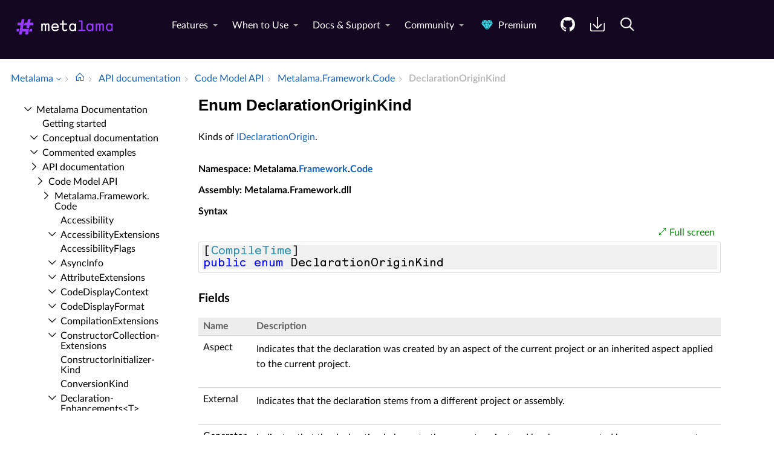

--- FILE ---
content_type: text/html; charset=utf-8
request_url: https://doc.metalama.net/api/metalama-framework-code-declarationoriginkind
body_size: 7086
content:
<!DOCTYPE html><html lang="en" xmlns:h="httpHelper"><head><meta name="helpbrowser:topicid" content="api/metalama-framework-code-declarationoriginkind"><meta name="helpbrowser:collection" content="metalama"><meta http-equiv="X-UA-Compatible" content="IE=edge"><meta name="viewport" content="width=device-width, initial-scale=1"><meta property="og:title" content="DeclarationOriginKind Enum"><meta property="og:type" content="website"><meta name="description" content="Kinds of IDeclarationOrigin. [Metalama Documentation]"><meta name="og:description" content="Kinds of IDeclarationOrigin."><link rel="shortcut icon" href="/design/favicon.ico"><link rel="stylesheet" href="https://cdn.jsdelivr.net/npm/jquery-ui@1.13.2/themes/base/all.css"><link rel="canonical" href="https://doc.metalama.net/api/metalama-framework-code-declarationoriginkind"><link rel="manifest" href="https://doc.metalama.net/manifest.webmanifest"><meta charset="utf-8"><meta name="postsharp:uid" content="Metalama.Framework.Code.DeclarationOriginKind"><meta name="postsharp:level" content="0"><meta name="postsharp:product" content=""><meta name="postsharp:created-date" content=""><meta name="postsharp:modified-date" content=""><meta name="keywords" content=""><meta http-equiv="X-UA-Compatible" content="IE=edge,chrome=1"><title>DeclarationOriginKind Enum (Metalama.Framework.Code) · Metalama Docs
		</title><meta name="viewport" content="width=device-width"><meta name="title" content="Enum DeclarationOriginKind "><link type="text/css" rel="stylesheet" href="https://metalama.net/assets/css/style.css"><link type="text/css" rel="stylesheet" href="/design/bundle.css?etag=bc4d3ca3-a594-418c-9661-737b8a4cc043"><script src="/design/lib/highlight.min.js"><!----></script><script>
					var cookieDomain="metalama.net";
					var collectionName="metalama";
					
							var collectionUrl="https://doc.metalama.net";
						
					var searchIndexName = 'metalamadoc';
					var searchLocalPrefixes = [ "https://doc.postsharp.net/metalama", "https://doc.metalama.net" ];
					var matomoSiteId = '10';
					var matomoCustomUrl = 'https://metalama.net/doc';
					var _paq = [];
				</script><script src="https://cdn.jsdelivr.net/npm/jquery@3.7.0/dist/jquery.min.js" defer="defer"><!----></script><script src="https://cdn.jsdelivr.net/npm/jquery-ui@1.13.2/dist/jquery-ui.min.js" defer="defer"><!----></script><script src="https://metalama.net/assets/js/main.js" defer="defer"><!----></script><script src="/design/bundle.js?etag=bc4d3ca3-a594-418c-9661-737b8a4cc043" defer="defer"><!----></script></head><body class="noGoldenLayout"><div id="siteHeader" class="header-spacer-2"><style>header .wrapper-large {
        max-width: 100% !important;
    }</style><header class="metalama-website"><div class="wrapper-large"><a href="https://metalama.net/" class="logo" title="Go To Home Page"><img src="https://metalama.net/assets/images/metalama-logo-8161b8ba88.svg" width="200" alt="Metalama Logo"></a><nav><div class="menu__body"><ul class="menu__list level1 left"><!-- page_url ='/doc-header'--><li class="menu__item has-dropdownmenu"><a href="https://metalama.net/features" data-submenu="dropdown1" class="">Features</a><div id="dropdown1" class="dropdownmenu columns" style="display:none"><div class="dropdown-wrapper"><div class="column"><div class="column-title"><a href="https://metalama.net/features/core">Core Features</a></div><ul><li><a href="https://metalama.net/features/code-generation"><div class="title">Code Generation</div><div class="description">Dynamically generate C# code and seamlessly integrate it with handcrafted logic.</div></a></li><li><a href="https://metalama.net/features/code-validation"><div class="title">Code Validation</div><div class="description">Report errors and warnings at design time directly into the editor, or as part of the build process.</div></a></li><li><a href="https://metalama.net/features/design-time-feedback"><div class="title">Immediate Editor Feedback</div><div class="description">Get immediate feedback on your code as you type. No need to recompile your code.</div></a></li><li><a href="https://metalama.net/features/code-fixes"><div class="title">Code Fix Toolkit <i class="premium no-tooltip"></i></div><div class="description">Leverage custom code fixes and code factorings to your team using Metalama's simple API.</div></a></li></ul></div><div class="column"><div class="column-title"><a href="https://metalama.net/features/productivity">Productivity Features</a></div><ul><li><a href="https://metalama.net/features/aspect-libraries"><div class="title">Ready-to-Use Aspect Libraries</div><div class="description">Accelerate development with open-source extensions and ready-to-use aspects and avoid reinventing the wheel.</div></a></li><li><a href="https://metalama.net/features/tooling"><div class="title">Visual Studio Tooling <i class="premium no-tooltip"></i></div><div class="description">Boost productivity with T# syntax highlighting, CodeLens, Aspect Explorer, and Aspect Diff.</div></a></li><li><a href="https://metalama.net/features/testing"><div class="title">Test Frameworks</div><div class="description">Test that your aspects generate code and report warnings as expected using our xUnit-compatible test framework.</div></a></li><li><a href="https://metalama.net/features/debugging"><div class="title">Transformed Code Debugging</div><div class="description">Choose whether to step into the transformed code or stick to the source code during debugging.</div></a></li></ul></div><div class="column"><div class="column-title"><a href="https://metalama.net/features/extensibility">Extensibility Features</a></div><ul><li><a href="https://metalama.net/features/roslyn"><div class="title">Roslyn Extensibility</div><div class="description">Overcome Metalama's limitations with the full power of Roslyn.</div></a></li><li><a href="https://metalama.net/features/code-query"><div class="title">Code Query API</div><div class="description">Query your code and dependencies in application. Includes a LINQPad driver.</div></a></li><li><a href="https://metalama.net/features/divorce"><div class="title">Divorce</div><div class="description">Metalama gracefully accepts when it's time to part ways and makes the breakup process as smooth as possible.</div></a></li></ul></div></div></div></li><li class="menu__item has-dropdownmenu"><a href="https://metalama.net/applications" data-submenu="dropdown2" class="">When to Use</a><div id="dropdown2" class="dropdownmenu columns" style="display:none"><div class="dropdown-wrapper"><div class="column"><div class="column-title"><a href="https://metalama.net/applications/principles">Principles at Work</a></div><ul><li><a href="https://metalama.net/applications/clean-code"><div class="title">Clean Code</div><div class="description">Maintain a streamlined, concise codebase devoid of redundant boilerplate.</div></a></li><li><a href="https://metalama.net/applications/solid"><div class="title">SOLID & DRY Principles</div><div class="description">Take SOLID and DRY principles to the next level with aspects and code verification.</div></a></li><li><a href="https://metalama.net/applications/aspect-oriented-programming"><div class="title">Aspect-Oriented Programming</div><div class="description">Metalama doesn't just improve on AOP — it reinvents it in a pragmatic approach tailored to modern C#.</div></a></li><li><a href="https://metalama.net/applications/architecture-verification"><div class="title">Architecture Verification <i class="premium no-tooltip"></i></div><div class="description">Ensure that both manually written and AI-assisted code adhere to strict architectural standards.</div></a></li><li><a href="https://metalama.net/applications/refactoring"><div class="title">Refactoring <i class="premium no-tooltip"></i></div><div class="description">Enhance developer productivity with intelligent tooling and built-in safety nets.</div></a></li></ul></div><div class="column"><div class="column-title"><a href="https://metalama.net/applications/classics">Applications</a></div><ul><li><a href="https://metalama.net/applications/design-patterns"><div class="title">Classic Patterns</div><div class="description">Implement time-tested design patterns like Singleton, Memento, Abstract Factory, and Builder with ease.</div></a></li><li><a href="https://metalama.net/applications/ui"><div class="title">UI Patterns</div><div class="description">Streamline UI features such as INotifyPropertyChanged, dependency properties, commands, and undo/redo.</div></a></li><li><a href="https://metalama.net/applications/object-services"><div class="title">Classic Object Services</div><div class="description">Stop writing boilerplate for ToString methods, equality contracts, cloning, and more.</div></a></li><li><a href="https://metalama.net/applications/contracts"><div class="title">Defensive Programming</div><div class="description">Enforce preconditions, postconditions and invariants with ease, ensuring robust code and reliable behavior.</div></a></li></ul></div><div class="column"><div class="column-title"><a href="https://metalama.net/applications/devops">DevOps</a></div><ul><li><a href="https://metalama.net/applications/logging"><div class="title">Logging & Tracing</div><div class="description">Automatically infuse comprehensive logging across your codebase with a single line.</div></a></li><li><a href="https://metalama.net/applications/metrics"><div class="title">Metrics</div><div class="description">Gain deep operational insights with method-level performance metrics.</div></a></li><li><a href="https://metalama.net/applications/caching"><div class="title">Caching</div><div class="description">Implement robust caching across diverse topologies, including seamless Redis integration.</div></a></li><li><a href="https://metalama.net/applications/exception-handling"><div class="title">Exception Handling</div><div class="description">Streamline exception management with a zero-boilerplate approach that integrates seamlessly with Polly.</div></a></li><li><a href="https://metalama.net/applications/security"><div class="title">Security</div><div class="description">Authorization, audit and encryption.</div></a></li></ul></div></div></div></li><li class="menu__item has-dropdownmenu has-mobile-dropdownmenu"><a href="https://metalama.net#" data-submenu="dropdown3" class="">Docs & Support</a><div id="dropdown3" class="dropdownmenu list" style="display:none"><ul class="dropdown-wrapper"><li><a href="https://doc.metalama.net/conceptual/getting-started"><div class="title">Getting Started</div><div class="description">Learn how to install Metalama and jumpstart your projects.</div></a></li><li><a href="https://doc.metalama.net/conceptual"><div class="title">Conceptual Documentation</div><div class="description">Deep dive into the principles and concepts behind Metalama.</div></a></li><li><a href="https://doc.metalama.net/examples"><div class="title">Commented Examples</div><div class="description">Explore a range of Metalama examples from basic to advanced.</div></a></li><li><a href="https://github.com/metalama/Metalama/issues"><div class="title extern">Issue Tracker</div><div class="description">Report bugs and feature requests on GitHub, and check their status.</div></a></li><li><a href="https://metalama.net/premium/enterprise-support"><div class="title">Enterprise Support <i class="premium no-tooltip"></i></div><div class="description">Benefit from high-priority support, direct access to core developers, and dependable long-term maintenance.</div></a></li></ul></div></li><li class="menu__item has-dropdownmenu has-mobile-dropdownmenu"><a href="https://metalama.net#" data-submenu="dropdown4" class="">Community</a><div id="dropdown4" class="dropdownmenu columns" style="display:none"><div class="dropdown-wrapper"><div class="column"><div class="column-title"><span>Build</span></div><ul><li><a href="https://metalama.net/marketplace"><div class="title">Libraries & Extensions</div><div class="description">Accelerate development with open-source extensions and ready-to-use aspects.</div></a></li><li><a href="https://metalama.net/contributing"><div class="title">Contributing</div><div class="description">Learn how to shape the future of Metalama with your contributions.</div></a></li><li><a href="https://github.com/orgs/metalama/discussions"><div class="title extern">GitHub Forums</div><div class="description">Ask anything and showcase your aspects on GitHub Discussions.</div></a></li></ul></div><div class="column"><div class="column-title"><span>Stay Tuned</span></div><ul><li><a href="https://metalama.net/blog"><div class="title">Blog</div><div class="description">Official announcements, opinions, showcases, and tips from the Metalama team and contributors.</div></a></li><li><a href="https://metalama.net/briefs"><div class="title">Brief Updates</div><div class="description">Announcing builds and other brief news that don't deserve a full article.</div></a></li><li><a href="https://metalama.net/newsletter"><div class="title">Newsletter</div><div class="description">Receive important announcements and monthly updates straight to your inbox.</div></a></li></ul></div></div></div></li><li class="menu__item"><a href="https://metalama.net/premium" title="Unlock advanced features and enterprise support with Metalama premium editions." class=""><i class="premium no-tooltip"></i> Premium</a></li></ul></div><ul class="level1 right" role="menu"><li role="menuitem" class="menuitem--github"><a href="https://www.github.com/metalama/Metalama" data-submenu="" class="btn--github" title="Access the source code on GitHub."><img src="https://metalama.net/assets/images/icons/github-22d9a61255.svg" alt="Open Source"></a></li><li role="menuitem" class="menuitem--get"><a href="https://metalama.net/get" data-submenu="" title="Add Metalama to your projects and install the IDE tooling." class="btn--download"><img src="https://metalama.net/assets/images/icons/download-white-8fa1d63f12.svg" alt="Download"></a></li><li role="menuitem"><a href="https://metalama.net/search" data-submenu="" title="Search Metalama." class="btn--download"><img src="https://metalama.net/assets/images/icons/search-white-14b6a3917c.svg" alt="Download"></a></li></ul><button type="button" class="menu__icon icon-menu"><span></span></button></nav></div></header><div class="header-spacer" style="display: none;"></div><script>(function(){function c(){var b=a.contentDocument||a.contentWindow.document;if(b){var d=b.createElement('script');d.innerHTML="window.__CF$cv$params={r:'9c4452054e735c43',t:'MTc2OTQ3NTcwMg=='};var a=document.createElement('script');a.src='/cdn-cgi/challenge-platform/scripts/jsd/main.js';document.getElementsByTagName('head')[0].appendChild(a);";b.getElementsByTagName('head')[0].appendChild(d)}}if(document.body){var a=document.createElement('iframe');a.height=1;a.width=1;a.style.position='absolute';a.style.top=0;a.style.left=0;a.style.border='none';a.style.visibility='hidden';document.body.appendChild(a);if('loading'!==document.readyState)c();else if(window.addEventListener)document.addEventListener('DOMContentLoaded',c);else{var e=document.onreadystatechange||function(){};document.onreadystatechange=function(b){e(b);'loading'!==document.readyState&&(document.onreadystatechange=e,c())}}}})();</script><script defer src="https://static.cloudflareinsights.com/beacon.min.js/vcd15cbe7772f49c399c6a5babf22c1241717689176015" integrity="sha512-ZpsOmlRQV6y907TI0dKBHq9Md29nnaEIPlkf84rnaERnq6zvWvPUqr2ft8M1aS28oN72PdrCzSjY4U6VaAw1EQ==" data-cf-beacon='{"version":"2024.11.0","token":"ae625decfdce4cf18a42d2b7c642be5d","server_timing":{"name":{"cfCacheStatus":true,"cfEdge":true,"cfExtPri":true,"cfL4":true,"cfOrigin":true,"cfSpeedBrain":true},"location_startswith":null}}' crossorigin="anonymous"></script>
</div><div id="breadcrum-container" class="ourStyle"><nav aria-label="breadcrum" id="breadcrum" itemscope="itemscope" itemtype="https://schema.org/BreadcrumbList"><a id="currentCollection" class="switcher" href="#" onclick="$('#collectionSwitcher').toggle();$('#currentCollection').toggleClass('expanded');$('#versionSwitcher').hide();return false" title="Switch to a different collection" itemscope="itemscope" itemprop="itemListElement" itemtype="https://schema.org/ListItem"><meta itemprop="position" content="1"><meta itemprop="item" content="https://doc.metalama.net"><span itemprop="name">Metalama</span></a><span><ul id="collectionSwitcher" class="switcherMenu" style="display:none;"><li><a href="https://doc.postsharp.net/">PostSharp</a></li><li><a href="https://doc.metalama.net/" class="current">Metalama</a></li></ul></span><span class="separator"></span><a href="/" class="home content-link"><!--Intentionally Empty--></a><span class="separator"></span><a href="/api" class="content-link" itemscope="itemscope" itemprop="itemListElement" itemtype="https://schema.org/ListItem"><meta itemprop="position" content="2"><meta itemprop="item" content="https://doc.metalama.net/api"><span itemprop="name">API documentation</span></a><span class="separator"></span><a href="/api/code-api" class="content-link" itemscope="itemscope" itemprop="itemListElement" itemtype="https://schema.org/ListItem"><meta itemprop="position" content="3"><meta itemprop="item" content="https://doc.metalama.net/api/code-api"><span itemprop="name">Code Model API</span></a><span class="separator"></span><a href="/api/metalama-framework-code" class="content-link" itemscope="itemscope" itemprop="itemListElement" itemtype="https://schema.org/ListItem"><meta itemprop="position" content="4"><meta itemprop="item" content="https://doc.metalama.net/api/metalama-framework-code"><span itemprop="name">Metalama.​Framework.​Code</span></a><span class="separator"></span><span class="current" itemscope="itemscope" itemprop="itemListElement" itemtype="https://schema.org/ListItem"><meta itemprop="position" content="5"><span itemprop="name">Declaration­Origin­Kind</span></span></nav><div id="layout-buttons"><a id="openSandboxButton" onclick="openSandbox('')" role="button" class="requireSandbox">Open sandbox</a><a id="openNavigationButton" onclick="openNavigation()" role="button" style="display:none" class="">Open navigation</a><a id="focusButton" onclick="toggleFocus()" role="button" class="inactive">Focus</a></div></div><div id="horizontal-container" class="ourStyle"><div id="left-sidebar"><div><nav id="nav"><!--Navigation--><p class="closed node root"><a class="content-link" href="/">Metalama Documentation</a></p><div class="children"><p class="leaf node sibling"><a class="content-link" href="/conceptual/getting-started">Getting started</a></p><p class="closed node sibling"><a class="content-link" href="/conceptual">Conceptual documentation</a></p><p class="closed node sibling"><a class="content-link" href="/examples">Commented examples</a></p><p class="open node ancestor"><a class="content-link" href="/api">API documentation</a></p><div class="children"><p class="open node ancestor"><a class="content-link" href="/api/code-api">Code Model API</a></p><div class="children"><p class="open node ancestor"><a class="content-link" href="/api/metalama-framework-code">Metalama.​Framework.​Code</a></p><div class="children"><p class="leaf node sibling"><a class="content-link" href="/api/metalama-framework-code-accessibility">Accessibility</a></p><p class="closed node sibling"><a class="content-link" href="/api/metalama-framework-code-accessibilityextensions">Accessibility­Extensions</a></p><p class="leaf node sibling"><a class="content-link" href="/api/metalama-framework-code-accessibilityflags">Accessibility­Flags</a></p><p class="closed node sibling"><a class="content-link" href="/api/metalama-framework-code-asyncinfo">Async­Info</a></p><p class="closed node sibling"><a class="content-link" href="/api/metalama-framework-code-attributeextensions">Attribute­Extensions</a></p><p class="closed node sibling"><a class="content-link" href="/api/metalama-framework-code-codedisplaycontext">Code­Display­Context</a></p><p class="closed node sibling"><a class="content-link" href="/api/metalama-framework-code-codedisplayformat">Code­Display­Format</a></p><p class="closed node sibling"><a class="content-link" href="/api/metalama-framework-code-compilationextensions">Compilation­Extensions</a></p><p class="closed node sibling"><a class="content-link" href="/api/metalama-framework-code-constructorcollectionextensions">Constructor­Collection­Extensions</a></p><p class="leaf node sibling"><a class="content-link" href="/api/metalama-framework-code-constructorinitializerkind">Constructor­Initializer­Kind</a></p><p class="leaf node sibling"><a class="content-link" href="/api/metalama-framework-code-conversionkind">Conversion­Kind</a></p><p class="closed node sibling"><a class="content-link" href="/api/metalama-framework-code-declarationenhancements-1">Declaration­Enhancements&lt;T&gt;</a></p><p class="closed node sibling"><a class="content-link" href="/api/metalama-framework-code-declarationextensions">Declaration­Extensions</a></p><p class="leaf node sibling"><a class="content-link" href="/api/metalama-framework-code-declarationkind">Declaration­Kind</a></p><p class="leaf node self"><a class="content-link" href="/api/metalama-framework-code-declarationoriginkind">Declaration­Origin­Kind</a></p><p class="leaf node sibling"><a class="content-link" href="/api/metalama-framework-code-derivedtypesoptions">Derived­Types­Options</a></p><p class="leaf node sibling"><a class="content-link" href="/api/metalama-framework-code-enumerablekind">Enumerable­Kind</a></p><p class="leaf node sibling"><a class="content-link" href="/api/metalama-framework-code-executionscope">Execution­Scope</a></p><p class="leaf node sibling"><a class="content-link" href="/api/metalama-framework-code-fieldkind">Field­Kind</a></p><p class="closed node sibling"><a class="content-link" href="/api/metalama-framework-code-genericextensions">Generic­Extensions</a></p><p class="leaf node sibling"><a class="content-link" href="/api/metalama-framework-code-iannotation">IAnnotation</a></p><p class="leaf node sibling"><a class="content-link" href="/api/metalama-framework-code-iannotation-1">IAnnotation&lt;T&gt;</a></p><p class="closed node sibling"><a class="content-link" href="/api/metalama-framework-code-iaspectdeclarationorigin">IAspect­Declaration­Origin</a></p><p class="closed node sibling"><a class="content-link" href="/api/metalama-framework-code-iassembly">IAssembly</a></p><p class="closed node sibling"><a class="content-link" href="/api/metalama-framework-code-iassemblyidentity">IAssembly­Identity</a></p><p class="closed node sibling"><a class="content-link" href="/api/metalama-framework-code-iattribute">IAttribute</a></p><p class="closed node sibling"><a class="content-link" href="/api/metalama-framework-code-iattributedata">IAttribute­Data</a></p><p class="closed node sibling"><a class="content-link" href="/api/metalama-framework-code-icompilation">ICompilation</a></p><p class="closed node sibling"><a class="content-link" href="/api/metalama-framework-code-icompilationelement">ICompilation­Element</a></p><p class="closed node sibling"><a class="content-link" href="/api/metalama-framework-code-iconstructor">IConstructor</a></p><p class="closed node sibling"><a class="content-link" href="/api/metalama-framework-code-ideclaration">IDeclaration</a></p><p class="closed node sibling"><a class="content-link" href="/api/metalama-framework-code-ideclarationcache">IDeclaration­Cache</a></p><p class="closed node sibling"><a class="content-link" href="/api/metalama-framework-code-ideclarationfactory">IDeclaration­Factory</a></p><p class="closed node sibling"><a class="content-link" href="/api/metalama-framework-code-ideclarationorigin">IDeclaration­Origin</a></p><p class="closed node sibling"><a class="content-link" href="/api/metalama-framework-code-idisplayable">IDisplayable</a></p><p class="closed node sibling"><a class="content-link" href="/api/metalama-framework-code-ievent">IEvent</a></p><p class="closed node sibling"><a class="content-link" href="/api/metalama-framework-code-iexpression">IExpression</a></p><p class="closed node sibling"><a class="content-link" href="/api/metalama-framework-code-iextensionblock">IExtension­Block</a></p><p class="closed node sibling"><a class="content-link" href="/api/metalama-framework-code-ifield">IField</a></p><p class="closed node sibling"><a class="content-link" href="/api/metalama-framework-code-ifieldorproperty">IField­Or­Property</a></p><p class="closed node sibling"><a class="content-link" href="/api/metalama-framework-code-ifieldorpropertyorindexer">IField­Or­Property­Or­Indexer</a></p><p class="closed node sibling"><a class="content-link" href="/api/metalama-framework-code-igeneric">IGeneric</a></p><p class="closed node sibling"><a class="content-link" href="/api/metalama-framework-code-igenericcontext">IGeneric­Context</a></p><p class="closed node sibling"><a class="content-link" href="/api/metalama-framework-code-ihasaccessors">IHas­Accessors</a></p><p class="closed node sibling"><a class="content-link" href="/api/metalama-framework-code-ihasparameters">IHas­Parameters</a></p><p class="closed node sibling"><a class="content-link" href="/api/metalama-framework-code-ihastype">IHas­Type</a></p><p class="closed node sibling"><a class="content-link" href="/api/metalama-framework-code-iindexer">IIndexer</a></p><p class="leaf node sibling"><a class="content-link" href="/api/metalama-framework-code-imanagedresource">IManaged­Resource</a></p><p class="closed node sibling"><a class="content-link" href="/api/metalama-framework-code-imember">IMember</a></p><p class="closed node sibling"><a class="content-link" href="/api/metalama-framework-code-imemberornamedtype">IMember­Or­Named­Type</a></p><p class="closed node sibling"><a class="content-link" href="/api/metalama-framework-code-imethod">IMethod</a></p><p class="closed node sibling"><a class="content-link" href="/api/metalama-framework-code-imethodbase">IMethod­Base</a></p><p class="closed node sibling"><a class="content-link" href="/api/metalama-framework-code-inameddeclaration">INamed­Declaration</a></p><p class="closed node sibling"><a class="content-link" href="/api/metalama-framework-code-inamedtype">INamed­Type</a></p><p class="closed node sibling"><a class="content-link" href="/api/metalama-framework-code-inamespace">INamespace</a></p><p class="closed node sibling"><a class="content-link" href="/api/metalama-framework-code-inamespaceornamedtype">INamespace­Or­Named­Type</a></p><p class="closed node sibling"><a class="content-link" href="/api/metalama-framework-code-iobjectcreationexpression">IObject­Creation­Expression</a></p><p class="closed node sibling"><a class="content-link" href="/api/metalama-framework-code-iparameter">IParameter</a></p><p class="closed node sibling"><a class="content-link" href="/api/metalama-framework-code-iproperty">IProperty</a></p><p class="closed node sibling"><a class="content-link" href="/api/metalama-framework-code-ipropertyorindexer">IProperty­Or­Indexer</a></p><p class="closed node sibling"><a class="content-link" href="/api/metalama-framework-code-iref">IRef</a></p><p class="leaf node sibling"><a class="content-link" href="/api/metalama-framework-code-iref-1">IRef&lt;T&gt;</a></p><p class="closed node sibling"><a class="content-link" href="/api/metalama-framework-code-isourceexpression">ISource­Expression</a></p><p class="closed node sibling"><a class="content-link" href="/api/metalama-framework-code-isourcereferenceimpl">ISource­Reference­Impl</a></p><p class="closed node sibling"><a class="content-link" href="/api/metalama-framework-code-iteratorinfo">Iterator­Info</a></p><p class="closed node sibling"><a class="content-link" href="/api/metalama-framework-code-itupleelement">ITuple­Element</a></p><p class="closed node sibling"><a class="content-link" href="/api/metalama-framework-code-itupletype">ITuple­Type</a></p><p class="closed node sibling"><a class="content-link" href="/api/metalama-framework-code-itype">IType</a></p><p class="closed node sibling"><a class="content-link" href="/api/metalama-framework-code-itypeparameter">IType­Parameter</a></p><p class="closed node sibling"><a class="content-link" href="/api/metalama-framework-code-memberextensions">Member­Extensions</a></p><p class="closed node sibling"><a class="content-link" href="/api/metalama-framework-code-methodcollectionextensions">Method­Collection­Extensions</a></p><p class="closed node sibling"><a class="content-link" href="/api/metalama-framework-code-methodextensions">Method­Extensions</a></p><p class="leaf node sibling"><a class="content-link" href="/api/metalama-framework-code-methodkind">Method­Kind</a></p><p class="closed node sibling"><a class="content-link" href="/api/metalama-framework-code-namedtypeextensions">Named­Type­Extensions</a></p><p class="closed node sibling"><a class="content-link" href="/api/metalama-framework-code-namespaceextensions">Namespace­Extensions</a></p><p class="leaf node sibling"><a class="content-link" href="/api/metalama-framework-code-operatorcategory">Operator­Category</a></p><p class="leaf node sibling"><a class="content-link" href="/api/metalama-framework-code-operatorkind">Operator­Kind</a></p><p class="closed node sibling"><a class="content-link" href="/api/metalama-framework-code-operatorkindextensions">Operator­Kind­Extensions</a></p><p class="leaf node sibling"><a class="content-link" href="/api/metalama-framework-code-refcomparison">Ref­Comparison</a></p><p class="leaf node sibling"><a class="content-link" href="/api/metalama-framework-code-referencekinds">Reference­Kinds</a></p><p class="closed node sibling"><a class="content-link" href="/api/metalama-framework-code-referencekindsextension">Reference­Kinds­Extension</a></p><p class="closed node sibling"><a class="content-link" href="/api/metalama-framework-code-refextensions">Ref­Extensions</a></p><p class="leaf node sibling"><a class="content-link" href="/api/metalama-framework-code-refkind">Ref­Kind</a></p><p class="closed node sibling"><a class="content-link" href="/api/metalama-framework-code-refkindextensions">Ref­Kind­Extensions</a></p><p class="closed node sibling"><a class="content-link" href="/api/metalama-framework-code-reflectionextensions">Reflection­Extensions</a></p><p class="closed node sibling"><a class="content-link" href="/api/metalama-framework-code-serializabledeclarationid">Serializable­Declaration­Id</a></p><p class="closed node sibling"><a class="content-link" href="/api/metalama-framework-code-serializabletypeid">Serializable­Type­Id</a></p><p class="closed node sibling"><a class="content-link" href="/api/metalama-framework-code-sourcereference">Source­Reference</a></p><p class="closed node sibling"><a class="content-link" href="/api/metalama-framework-code-sourcespan">Source­Span</a></p><p class="leaf node sibling"><a class="content-link" href="/api/metalama-framework-code-specialtype">Special­Type</a></p><p class="closed node sibling"><a class="content-link" href="/api/metalama-framework-code-typedconstant">Typed­Constant</a></p><p class="closed node sibling"><a class="content-link" href="/api/metalama-framework-code-typeextensions">Type­Extensions</a></p><p class="closed node sibling"><a class="content-link" href="/api/metalama-framework-code-typefactory">Type­Factory</a></p><p class="leaf node sibling"><a class="content-link" href="/api/metalama-framework-code-typekind">Type­Kind</a></p><p class="leaf node sibling"><a class="content-link" href="/api/metalama-framework-code-typekindconstraint">Type­Kind­Constraint</a></p><p class="leaf node sibling"><a class="content-link" href="/api/metalama-framework-code-typeparameterkind">Type­Parameter­Kind</a></p><p class="leaf node sibling"><a class="content-link" href="/api/metalama-framework-code-variancekind">Variance­Kind</a></p><p class="leaf node sibling"><a class="content-link" href="/api/metalama-framework-code-writeability">Writeability</a></p></div><p class="closed node sibling"><a class="content-link" href="/api/metalama-framework-code-collections">Metalama.​Framework.​Code.​Collections</a></p><p class="closed node sibling"><a class="content-link" href="/api/metalama-framework-code-comparers">Metalama.​Framework.​Code.​Comparers</a></p><p class="closed node sibling"><a class="content-link" href="/api/metalama-framework-code-declarationbuilders">Metalama.​Framework.​Code.​Declaration­Builders</a></p><p class="closed node sibling"><a class="content-link" href="/api/metalama-framework-code-invokers">Metalama.​Framework.​Code.​Invokers</a></p><p class="closed node sibling"><a class="content-link" href="/api/metalama-framework-code-syntaxbuilders">Metalama.​Framework.​Code.​Syntax­Builders</a></p><p class="closed node sibling"><a class="content-link" href="/api/metalama-framework-code-types">Metalama.​Framework.​Code.​Types</a></p></div><p class="closed node sibling"><a class="content-link" href="/api/aspect-api">Aspect API</a></p><p class="closed node sibling"><a class="content-link" href="/api/extensions-api">Extensions API</a></p><p class="closed node sibling"><a class="content-link" href="/api/patterns-api">Patterns API</a></p><p class="closed node sibling"><a class="content-link" href="/api/flashtrace-api">Flashtrace API</a></p><p class="closed node sibling"><a class="content-link" href="/api/introspection-api">Introspection API</a></p><p class="closed node sibling"><a class="content-link" href="/api/testing-api">Testing API</a></p><p class="closed node sibling"><a class="content-link" href="/api/advanced-api">Advanced Extensibility API (SDK)</a></p><p class="closed node sibling"><a class="content-link" href="/api/migration-api">Post­Sharp API migration</a></p></div></div></nav></div></div><div id="main-panel"><main><article itemscope="itemscope" itemtype="https://schema.org/APIReference"><meta itemprop="datePublished" content=""><meta itemprop="dateModified" content=""><div id="content"><header><h1 itemprop="headline">Enum DeclarationOriginKind</h1></header><section itemprop="articleBody"><div class="markdown level0 summary"><p>Kinds of <a class="xref content-link" href="metalama-framework-code-ideclarationorigin">IDeclarationOrigin</a>.</p>
</div><div class="markdown level0 conceptual"><!--Blank--></div><h6><strong>Namespace</strong>:
			Metalama.<a href="../api/metalama-framework" class="content-link">Framework</a>.<a href="../api/metalama-framework-code" class="content-link">Code</a></h6><h6><strong>Assembly</strong>: Metalama.Framework.dll</h6><h5 id="Metalama_Framework_Code_DeclarationOriginKind_syntax">Syntax</h5><div class="codewrapper">
    <div id="ID0EXH" class="code-container"><div class="sample-links"><a class="fullscreen" onclick="toggleFullScreen('ID0EXH')">Full screen</a></div><pre><code class="lang-csharp hljs">[CompileTime]
public enum DeclarationOriginKind</code></pre></div>
  </div><h3 id="fields">Fields
</h3><table>
    <thead>
      <tr>
        <th>Name</th>
        <th>Description</th>
      </tr>
    <thead>
    </thead></thead><tbody>
      <tr>
        <td id="Metalama_Framework_Code_DeclarationOriginKind_Aspect">Aspect</td>
        <td><p>Indicates that the declaration was created by an aspect of the current project or an inherited aspect applied to the current project.</p>
</td>
      </tr>
      <tr>
        <td id="Metalama_Framework_Code_DeclarationOriginKind_External">External</td>
        <td><p>Indicates that the declaration stems from a different project or assembly.</p>
</td>
      </tr>
      <tr>
        <td id="Metalama_Framework_Code_DeclarationOriginKind_Generator">Generator</td>
        <td><p>Indicates that the declaration belongs to the current project and has been generated by a source generator. Note that such code is
not visible at design time.</p>
</td>
      </tr>
      <tr>
        <td id="Metalama_Framework_Code_DeclarationOriginKind_Source">Source</td>
        <td><p>Indicates that the declaration belongs to the current project and stems from source code and not from a source generator.</p>
</td>
      </tr>
    </tbody>
  </table><h5 id="Metalama_Framework_Code_DeclarationOriginKind_seealso">See Also</h5><div class="seealso">
      <div><a class="xref content-link" href="metalama-framework-code-ideclarationorigin">IDeclarationOrigin</a></div>
      <div><a class="xref content-link" href="metalama-framework-code-ideclaration-origin#metalama_framework_code_ideclaration_origin">Origin</a></div>
  </div></section></div></article></main></div><div id="right-sidebar"><div id="right-toc" class="sticky"><div class="jumps"><p class="title">See also</p><p class="jump-seealso"><a href="metalama-framework-code-ideclarationorigin" class="content-link">IDeclaration­Origin</a></p><p class="jump-seealso"><a href="metalama-framework-code-ideclaration-origin#metalama_framework_code_ideclaration_origin" class="content-link">Origin</a></p></div></div></div></div><script src="https://analytics.postsharp.net/?domain=metalama.net&amp;site_id=10" defer="defer" async="async"></script><script defer src="https://static.cloudflareinsights.com/beacon.min.js/vcd15cbe7772f49c399c6a5babf22c1241717689176015" integrity="sha512-ZpsOmlRQV6y907TI0dKBHq9Md29nnaEIPlkf84rnaERnq6zvWvPUqr2ft8M1aS28oN72PdrCzSjY4U6VaAw1EQ==" data-cf-beacon='{"version":"2024.11.0","token":"ae625decfdce4cf18a42d2b7c642be5d","server_timing":{"name":{"cfCacheStatus":true,"cfEdge":true,"cfExtPri":true,"cfL4":true,"cfOrigin":true,"cfSpeedBrain":true},"location_startswith":null}}' crossorigin="anonymous"></script>
<script>(function(){function c(){var b=a.contentDocument||a.contentWindow.document;if(b){var d=b.createElement('script');d.innerHTML="window.__CF$cv$params={r:'9c797165fbc419ef',t:'MTc3MDAzMjczMw=='};var a=document.createElement('script');a.src='/cdn-cgi/challenge-platform/scripts/jsd/main.js';document.getElementsByTagName('head')[0].appendChild(a);";b.getElementsByTagName('head')[0].appendChild(d)}}if(document.body){var a=document.createElement('iframe');a.height=1;a.width=1;a.style.position='absolute';a.style.top=0;a.style.left=0;a.style.border='none';a.style.visibility='hidden';document.body.appendChild(a);if('loading'!==document.readyState)c();else if(window.addEventListener)document.addEventListener('DOMContentLoaded',c);else{var e=document.onreadystatechange||function(){};document.onreadystatechange=function(b){e(b);'loading'!==document.readyState&&(document.onreadystatechange=e,c())}}}})();</script></body></html>

--- FILE ---
content_type: image/svg+xml
request_url: https://metalama.net/assets/images/icons/gemstone-bedf43b7fd.svg
body_size: -208
content:
<?xml version="1.0" encoding="iso-8859-1"?>
<svg height="800px" width="800px" version="1.1" id="Capa_1" xmlns="http://www.w3.org/2000/svg" xmlns:xlink="http://www.w3.org/1999/xlink" 
	 viewBox="0 0 231.884 231.884" xml:space="preserve">
<g>
	<polygon style="fill:#38d5e4;" points="110.327,15.329 65.057,80.069 40.085,15.657 	"/>
	<polygon style="fill:#38d5e4;" points="35.24,19.685 59.8,83.029 0,82.665 	"/>
	<polygon style="fill:#38d5e4;" points="1.301,88.638 62.067,89.014 107.171,216.556 	"/>
	<polygon style="fill:#38d5e4;" points="112.643,214.127 68.41,89.05 112.917,89.324 	"/>
	<polygon style="fill:#38d5e4;" points="112.935,83.357 70.218,83.095 112.845,22.137 113.072,21.821 112.959,71.823 	"/>
	<polygon style="fill:#38d5e4;" points="231.884,82.665 172.085,83.029 196.638,19.685 	"/>
	<polygon style="fill:#38d5e4;" points="191.799,15.657 166.828,80.069 121.557,15.329 	"/>
	<polygon style="fill:#38d5e4;" points="118.926,71.823 118.812,21.821 119.033,22.137 161.666,83.095 118.95,83.357 	"/>
	<polygon style="fill:#38d5e4;" points="118.961,89.324 163.474,89.05 119.242,214.127 	"/>
	<polygon style="fill:#38d5e4;" points="124.714,216.556 169.817,89.014 230.584,88.638 	"/>
</g>
</svg>